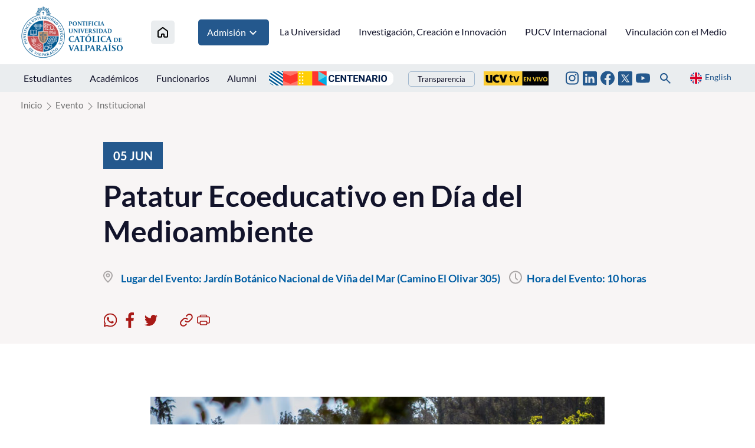

--- FILE ---
content_type: image/svg+xml
request_url: https://pucv.cl/pucv/imag/v2/icon/icon_twitter_top.svg
body_size: 545
content:
<svg width="24" height="24" viewBox="0 0 24 24" fill="none" xmlns="http://www.w3.org/2000/svg">
<path d="M2.18182 0C0.976364 0 0 0.976364 0 2.18182V21.8182C0 23.0236 0.976364 24 2.18182 24H21.8182C23.0236 24 24 23.0236 24 21.8182V2.18182C24 0.976364 23.0236 0 21.8182 0H2.18182ZM5.07102 5.45455H10.1016L13.0376 9.65199L16.6705 5.45455H18.2536L13.7493 10.6705L19.2592 18.5455H14.2287L10.9709 13.8878L6.94815 18.5455H5.33949L10.255 12.8672L5.07102 5.45455ZM7.50426 6.74574L14.8722 17.2479H16.8239L9.45384 6.74574H7.50426Z" fill="#24588D"/>
</svg>


--- FILE ---
content_type: application/javascript; charset=utf-8
request_url: https://pucv.cl/pucv/js-local/Vistas.class.js
body_size: 1688
content:
/**
Vistas.class.js

Descripcion:
Contiene funciones utiles para el manejo de vistas.
OJO: cno la funcion para el taxportlista para funciones mayores
a la 10.12, ya que podria cambiar dicha cgi

Dependencias:
Ninguna

Versi�n:
2.0.0 - 11/11/2009 - CVI - Primera Versi�n orientada a objetos
2.0.1 - 13/04/2011 - CPN - Se agrega funcion para ir a la vista de accesibilidad
**/

var Vistas = {

    /**
     * Zona de Configuraciones
     */
    dirCgiBin: '/cgi-bin',
    coockiename: 'vista',

    /**
     * Para cambiar entre una vista y otra. Se le entrega la vista a la
     * que se desea ir.
     * @param lang vista a la que se desea ir
     */
    change: function (lang) {
        if(lang=='es') {
	        Vistas.goSpanish();
        } else if(lang=='en') {
	        Vistas.goEnglish();
        } else if(lang=='acc') {
            Vistas.goAccesibilidad();
        } else {
            Vistas.goSpanish();
        }
    },

    /**
     * Para seteo de la cookie. Se deja con tiempo de
     * expiraci�n muy alto, para que cuando la persona vuelva,
     * encuentra la misma vista
     * @param value Valor que tendr�, por ejemplo: esp o eng
     */
    setMultivista: function (value) {
        var name = Vistas.coockiename;
        var path = '/';
        var expires = new Date();
        expires.setDate(expires.getDate() + 365);
        document.cookie = name + "=" + window.escape(value)+";expires="+expires.toGMTString()+";path="+path;
    },



    /**
     * Lee el valor de la cookie de multivistas y lo retorna
     */
    readMultivista: function () {
        var name = Vistas.coockiename;
        var nameEQ = name + "=";
        var ca = document.cookie.split(';');
        for(var i=0;i < ca.length;i++) {
            var c = ca[i];
            while (c.charAt(0)===' ') {
                c = c.substring(1,c.length);
            }
            if (c.indexOf(nameEQ) === 0) {
                return c.substring(nameEQ.length,c.length);
            }
        }
        return null;
    },

    /**
     * Va a la vista espa�ol
     */
    goSpanish: function () {
        Vistas.setMultivista('');
        var url = document.URL;
        if (url.indexOf('/site/cache/nroedic/taxport') > 0) {
            var urltotax = Vistas.getUrlTaxport(url, '');
            if(urltotax == '') {
                window.location.href = '/';
            }
            window.location.href = urltotax;
        } else if (url.indexOf(Vistas.dirCgiBin) > 0) {
            // Caso pagina dinamica vuelve a la home.
            window.location.href = '/';
        } else {
            window.location.reload();
        }
    },

     /**
     * Va a la vista de accesibilidad CPN
     */
    goAccesibilidad: function () {
        Vistas.setMultivista('acc');
        var url = document.URL;
        if (url.indexOf('/site/cache/nroedic/taxport') > 0) {
            var urltotax = Vistas.getUrlTaxport(url, 'acc');
            if(urltotax == '') {
                window.location.href = '/';
            }
            window.location.href = urltotax;
        } else if (url.indexOf(Vistas.dirCgiBin) > 0) {
            // Caso pagina dinamica vuelve a la home.
            window.location.href = '/';
        } else {
            window.location.reload();
        }
    },

    /**
     * Va a la vista ingles
     */
    goEnglish: function () {
        Vistas.setMultivista('en');
        var url = document.URL;
        if (url.indexOf('/site/cache/nroedic/taxport') > 0) {
            var urltotax = Vistas.getUrlTaxport(url, 'en');
            if(urltotax == '') {
                window.location.href = '/';
            }
            window.location.href = urltotax;
        } else if (url.indexOf(Vistas.dirCgiBin) > 0) {
            // Caso pagina dinamica vuelve a la home.
            window.location.href = '/';
        } else {
            window.location.reload();
        }
    },

    /**
     * Obtiene la url de la portada taxonomica a la que se tiene que ir
     * dada la url actual y la vista actual.
     * @param url Url de la portada taxonomica
     * @param vista Vista actual.
     */
    getUrlTaxport: function (url, vista) {
        var prontus = url.match(/(\/[a-zA-Z_0-9]+)\/site\//);
        if(typeof prontus[1] === 'undefined' || prontus[1]==='') {
            return '';
        }
        var indices = url.match(/\/(\d+)_(\d+)_(\d+)_(\d+)\./);
        var urltotax = Vistas.dirCgiBin + '/prontus_taxport_lista.cgi?_MV='+vista+'&_REL_PATH_PRONTUS='+prontus[1];
        if(indices[1]>0) {
            urltotax = urltotax + '&seccion=' + indices[1];
        }
        if(indices[2]>0) {
            urltotax = urltotax + '&tema=' + indices[2];
        }
        if(indices[3]>0) {
            urltotax = urltotax + '&subtema=' + indices[3];
        }
        if(indices[4]>0) {
            urltotax = urltotax + '&nropag=' + indices[4];
        }
        return urltotax;
    },

    /**
     * Funci�n utilizada para cambiar el formato de una fecha del tipo dd/mm/aaaa a mm/dd/aaaa
     * seg�n el String lang, utilizado por el idioma devuelve la cadena en otro orden
     * @param lang Idioma
     * @param fecha Fecha en formato dd/mm/aaaa
     */
    convertFecha: function (lang, fecha) {
        if(lang == 'en') {
            var trozos = fecha.split ("/");
            return trozos[1]+'/'+trozos[0]+'/'+trozos[2];
        } else {
            return fecha;
	    }
	}
};

// -----------------------------------------------------------------------------
// Para setear la vista por defecto. Descomentar para utilizar
// var thismv = Vistas.readMultivista();
// if (thismv==null) {
//     Vistas.goSpanish();
// };


--- FILE ---
content_type: image/svg+xml
request_url: https://pucv.cl/pucv/imag/v2/icon/map_small.svg
body_size: 1590
content:
<svg width="16" height="21" viewBox="0 0 16 21" fill="none" xmlns="http://www.w3.org/2000/svg">
<path d="M8 0.5C5.89206 0.499895 3.86926 1.33176 2.37124 2.81479C0.873231 4.29782 0.0210794 6.31216 0 8.42C0 13.9 7.05 20 7.35 20.26C7.53113 20.4149 7.76165 20.5001 8 20.5001C8.23835 20.5001 8.46887 20.4149 8.65 20.26C9 20 16 13.9 16 8.42C15.9789 6.31216 15.1268 4.29782 13.6288 2.81479C12.1307 1.33176 10.1079 0.499895 8 0.5ZM8 18.15C6.33 16.56 2 12.15 2 8.42C2 6.8287 2.63214 5.30258 3.75736 4.17736C4.88258 3.05214 6.4087 2.42 8 2.42C9.5913 2.42 11.1174 3.05214 12.2426 4.17736C13.3679 5.30258 14 6.8287 14 8.42C14 12.12 9.67 16.56 8 18.15Z" fill="#ABA7A7"/>
<path d="M8 4.5C7.30777 4.5 6.63108 4.70527 6.05551 5.08986C5.47993 5.47444 5.03133 6.02107 4.76642 6.66061C4.50152 7.30015 4.4322 8.00388 4.56725 8.68282C4.7023 9.36175 5.03564 9.98539 5.52513 10.4749C6.01461 10.9644 6.63825 11.2977 7.31719 11.4327C7.99612 11.5678 8.69985 11.4985 9.33939 11.2336C9.97894 10.9687 10.5256 10.5201 10.9101 9.9445C11.2947 9.36892 11.5 8.69223 11.5 8C11.5 7.07174 11.1313 6.1815 10.4749 5.52513C9.8185 4.86875 8.92826 4.5 8 4.5ZM8 9.5C7.70333 9.5 7.41332 9.41203 7.16665 9.2472C6.91997 9.08238 6.72771 8.84811 6.61418 8.57403C6.50065 8.29994 6.47095 7.99834 6.52882 7.70736C6.5867 7.41639 6.72956 7.14912 6.93934 6.93934C7.14912 6.72956 7.41639 6.5867 7.70737 6.52882C7.99834 6.47094 8.29994 6.50065 8.57403 6.61418C8.84812 6.72771 9.08238 6.91997 9.24721 7.16665C9.41203 7.41332 9.5 7.70333 9.5 8C9.5 8.39782 9.34197 8.77936 9.06066 9.06066C8.77936 9.34196 8.39783 9.5 8 9.5Z" fill="#ABA7A7"/>
</svg>
